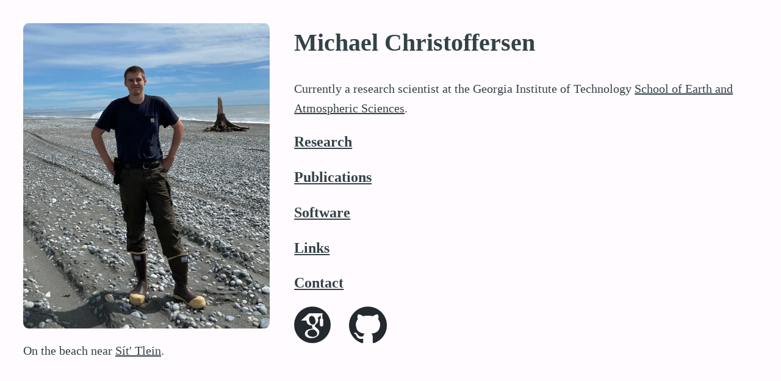

--- FILE ---
content_type: text/html
request_url: https://mchristo.net/index.html
body_size: 629
content:
<!DOCTYPE html>
<html lang="en">
  <head>
    <title>Michael Christoffersen</title>
    <link rel="stylesheet" href="style.css" />
  </head>
  <body>
    <div class="container">
      <div max-width="30%">
        <img
          class="msc-photo"
          src="./img/malaspina.jpg"
          alt="Standing on a beach in SE Alaska"
        />
        <p>
          On the beach near
          <a
            href="https://eol.jsc.nasa.gov/DatabaseImages/EFS/highres/STS028/STS028-97-81.JPG"
            >S&iacute;t' Tlein</a
          >.
        </p>
      </div>
      <div>
        <h1>Michael Christoffersen</h1>
        <p>
          Currently a research scientist at the Georgia Institute of Technology
          <a href="https://eas.gatech.edu/home"
            >School of Earth and Atmospheric Sciences</a
          >.
        </p>
        <h2><a href="research.html">Research</a></h2>
        <h2><a href="publications.html">Publications</a></h2>
        <h2><a href="software.html">Software</a></h2>
        <h2><a href="links.html">Links</a></h2>
        <h2><a href="contact.html">Contact</a></h2>
        <p>
          <a href="https://scholar.google.com/citations?user=w-CE_Q8AAAAJ&hl=en"
            ><img src="./img/google_scholar.png" class="icon"
          /></a>
          &emsp;
          <a href="https://github.com/mchristoffersen"
            ><img src="./img/github-mark.png" class="icon"
          /></a>
        </p>
      </div>
    </div>
  </body>
</html>


--- FILE ---
content_type: text/css
request_url: https://mchristo.net/style.css
body_size: 341
content:
body {
  background-color: #fffbfe;
  color: #334348;
  font-family: "Roboto", serif;
  font-size: clamp(0.1rem, 2vw, 1.25rem);
  line-height: 1.6;
}

a {
  color: #334348;
}

h1 {
  margin-top: 0em;
  font-size: clamp(0.5rem, 4vw, 2.5rem);
}

h2 {
  font-size: clamp(0.25rem, 3vw, 1.5rem);
}

img.msc-photo {
  width: 100%;
  max-height: 500px;
  width: auto;
  height: auto;
  max-width: 100%;
  display: block;
  border-radius: 2%;
}

img.icon {
  height: 3em;
  width: auto;
  vertical-align: middle;
}

.container {
  display: grid;
  grid-template-columns: auto auto 1fr;
  padding: 10px;
}

.container div {
  padding: 20px;
}
